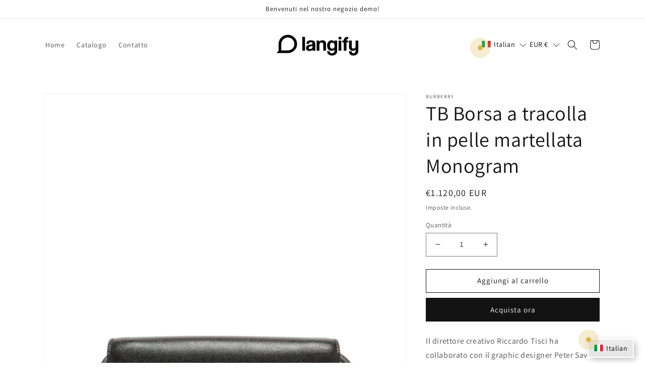

--- FILE ---
content_type: text/css
request_url: https://it.langify-demo.com/cdn/shop/t/2/assets/langify.css?v=50844771945379436771674030363
body_size: -229
content:
@media (min-width: 1000px){.ly-breakpoint-2{display:inline-block!important}}.ly-breakpoint-3,.ly-breakpoint-4{display:inline-block!important}@keyframes product-tour-js-pulse{0%{box-shadow:0 0 0 0 var(--product-tour-js-brand-color);opacity:1}to{box-shadow:0 0 0 20px var(--product-tour-js-brand-color);opacity:0}}.ly-popup-modal{bottom:12px!important;left:12px!important}.pulse{position:absolute;z-index:99999;width:10px;height:10px;transform:translateY(-50%) translate(-50%);box-sizing:border-box;text-align:unset;cursor:pointer}.pulse.left{left:0%}.pulse.lyright{left:100%}.pulse.center{left:50%;right:50%}.pulse.middle{top:50%}.pulse.bottom{top:100%}.pulse .inner{position:relative;border-radius:100%;background:var(--product-tour-js-brand-color);width:100%;height:100%;display:block}.pulse .inner:after{content:"";position:absolute;width:100%;height:100%;border-radius:100%;animation:product-tour-js-pulse 1.5s infinite;animation-delay:.5s}.product-tour-js-single-step.js-product-tour-index-1 .product-tour-js-single-step-inner{transform:translateY(calc(-100% + 35px))!important}.product-tour-js-single-step.js-product-tour-index-1 .product-tour-js-single-step-inner:before{top:83%!important}.ly-popup-modal-content,.ly-popup-current{box-shadow:inset 0 -3em 3em #0000001a,0 0 0 2px #fff,.3em .3em 1em #0000004d}
/*# sourceMappingURL=/cdn/shop/t/2/assets/langify.css.map?v=50844771945379436771674030363 */


--- FILE ---
content_type: text/javascript
request_url: https://it.langify-demo.com/cdn/shop/t/2/assets/lib.js?v=17955417648504568441674030544
body_size: 998
content:
window.ProductTourJS={tips:!1,options:!1,currentTip:0,totalSteps:0,eventsSet:!1,$mainWrapper:!1,$darkenLayer:!1,$current:!1,semaphore:!1,semaphoreResize:!1,defaultsOptions:{darkLayerPersistence:!1,next:"Next",prev:"Previous",finish:"Okay!",mobileThreshold:768},init:function(options){if(this.tips=options.tips,this.options=Object.assign({},this.defaultsOptions,options.options),this.baseCheckOptions())return this.totalSteps=this.tips.length,$(".product-tour-js-cover-layer, .product-tour-js-single-step").remove(),this.$mainWrapper=$("body"),this.$darkenLayer=$('<div class="product-tour-js-cover-layer">&nbsp;</div>'),this.$mainWrapper.append(this.$darkenLayer),this.htmlInit(this.$mainWrapper),this.bindEvents(),!0},start:function(){if(this.baseCheckOptions()&&this.totalSteps>0)return this.setPositions(),this.currentTip=0,this.options.darkLayerPersistence&&this.$darkenLayer.addClass("is-always-visible"),this.darken(),this.$current=$(".product-tour-js-single-step.js-product-tour-index-0").addClass("is-selected"),this.$mainWrapper.addClass("product-tour-js-active"),!0},baseCheckOptions:function(){let ok=this.tips&&Array.isArray(this.tips)&&typeof this.tips[0]=="object";if(!ok)throw new Error("product-tour-js: Invalid config options.");return ok},bindEvents:function(){if(!this.eventsSet){let self=this,$wrapper=$("html"),onNext=function(){return self.goNext()},onPrev=function(){return self.goPrev()},onClose=function(){return self.exit()};$wrapper.on("click",".product-tour-js-prev",onPrev),$wrapper.on("click",".product-tour-js-next",onNext),$wrapper.on("swiperight",onPrev),$wrapper.on("swipeleft",onNext),$wrapper.keyup(function(e){e.which=="37"?onPrev():e.which=="39"?onNext():e.which=="27"&&onClose()}),$wrapper.on("click",".js-product-tour-js-tour-close",onClose),$wrapper.on("click",".js-product-tour-js-tour-start",this.start.bind(this)),$(window).on("resize",this.onResizeCallable.bind(this)),this.eventsSet=!0}},navigationInit:function(){let html='<div class="product-tour-js-nav"><span class="product-tour-js-nav-numeric"><b class="product-tour-js-actual-step">1</b> of '+this.totalSteps+'</span><ul class="product-tour-js-tour-nav"><li><a href="#0" class="product-tour-js-prev">'+this.options.prev+'</li><li><a href="#0" class="product-tour-js-next">'+this.options.next+'</a></li></ul></div><a href="#0" class="product-tour-js-close js-product-tour-js-tour-close">Close</a>',self=this;$.each(this.tips,function(tipIndex){let elem=$(".product-tour-js-single-step.js-product-tour-index-"+tipIndex),nextIndex=tipIndex+1,nextClass=nextIndex<self.totalSteps?"":"inactive",prevClass=nextIndex===1?"inactive":"";html=tipIndex+1===self.tips.length?html+'<div class="product-tour-js-single-step-final-btn js-product-tour-js-tour-close ">'+self.options.finish+"</div>":html;let $html=$(html);$html.find(".product-tour-js-next").addClass(nextClass),$html.find(".product-tour-js-prev").addClass(prevClass),$html.find(".product-tour-js-actual-step").html(nextIndex),elem.find(".product-tour-js-single-step-inner").append($html)})},onSelected:function(){let self=this,f=this.tips[this.currentTip].onSelected;typeof f=="function"&&f(self)},changeStep:function(direction){if(this.isStarted()){let nextStep=this.currentTip+(direction==="next"?1:-1);if(nextStep===this.totalSteps||nextStep===-1||!this.checkAndLock())return!1;this.dispatch("on-product-tour-js-"+direction),this.$current.removeClass("is-selected"),this.darken(),this.$current=$(".product-tour-js-single-step.js-product-tour-index-"+nextStep).addClass("is-selected"),this.currentTip=nextStep,this.onSelected()}},dispatch:function(name){if(this.isStarted()){let self=this;$(window).trigger(name,self)}},goNext:function(){this.changeStep("next")},goPrev:function(){this.changeStep("prev")},darken:function(){let self=this;this.$darkenLayer.addClass("is-visible").on("webkitAnimationEnd msAnimationEnd animationend",function(){self.$darkenLayer.removeClass("is-visible")})},isStarted:function(){return!!this.$current},exit:function(){this.dispatch("on-product-tour-js-exit"),this.isStarted()&&this.$current.removeClass("is-selected"),this.$darkenLayer.removeClass("is-visible"),this.$darkenLayer.removeClass("is-always-visible"),this.$mainWrapper.removeClass("product-tour-js-active"),this.$current=!1},isMobile:function(){return $(window).width()<this.options.mobileThreshold},checkAndLock:function(){if(this.isMobile()||this.options.darkLayerPersistence)return!0;let self=this;if(self.semaphore===!1)return self.semaphore=!0,setTimeout(function(){self.semaphore=!1},2500),!0},getRelativePosition:function(e,x,y,offX,offY){return{x:e.offset().left+e[0].offsetWidth/100*x+offX,y:e.offset().top+e[0].offsetHeight/100*y+offY}},onResizeCallable:function(){let self=this;!self.semaphoreResize&&!self.isMobile()&&(self.semaphoreResize=!0,setTimeout(function(){self.setPositions(),self.semaphoreResize=!1},300))},setPositions:function(){let self=this;$.each(this.tips,function(index,tip){self.setPosition(index,tip)})},setPosition:function(index,tip){let elem=$(tip.selector).eq(0),positions=this.getRelativePosition(elem,tip.x,tip.y,tip.offx,tip.offy);$(".product-tour-js-single-step.js-product-tour-index-"+index).css({top:positions.y+"px",left:positions.x+"px"})},htmlInit:function($wrapper){let html="",self=this;$.each(this.tips,function(index,tip){html+="<div class='product-tour-js-single-step js-product-tour-index-"+index+"'><span class='product-tour-js-pulse'></span><div class='product-tour-js-single-step-inner is-"+tip.position+"'><div class='product-tour-js-progress'><span class='product-tour-js-progress-inner' style='width: "+Math.round((index+1)/self.totalSteps*100)+"%'></span></div><div class='product-tour-js-title'>"+tip.title+"</div><div class='product-tour-js-description'>"+tip.description+"</div><div class='product-tour-js-image' style='background-image: url("+tip.image+")'></div>"+(tip.additionalHtml||"")+"</div></div>"}),$wrapper.append(html),this.navigationInit()}};
//# sourceMappingURL=/cdn/shop/t/2/assets/lib.js.map?v=17955417648504568441674030544
